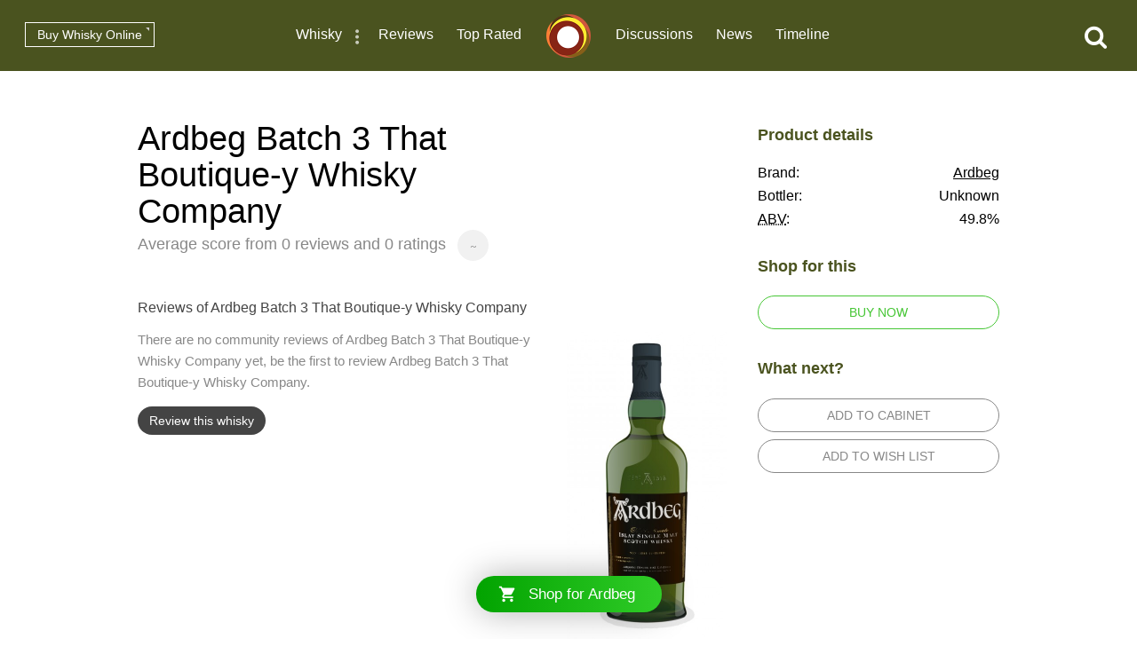

--- FILE ---
content_type: text/html; charset=utf-8
request_url: https://www.connosr.com/ardbeg-batch-3-that-boutique-y-whisky-company-whisky-reviews-2933
body_size: 18624
content:
<!DOCTYPE html><html lang="en"><head><meta charset="UTF-8" /><title>Ardbeg Batch 3 That Boutique-y Whisky Company Reviews - Whisky Connosr</title><meta charset="UTF-8" /><meta name="description" content="Ardbeg Batch 3 That Boutique-y Whisky Company is a whisky by Ardbeg. Find ratings and reviews for this bottling and other Ardbeg whiskies" /><meta name="viewport" content="width=device-width, initial-scale=1, maximum-scale=1, user-scalable=0" /><link rel="canonical" href="https://www.connosr.com/ardbeg-batch-3-that-boutique-y-whisky-company-whisky-reviews-2933" /><link rel="stylesheet" type="text/css" href="/assets/dist/connosr-all.min.css?v=20260118" /><!--[if IE]><style type="text/css">.gradient {filter: none;}</style><![endif]--><link rel="apple-touch-icon" sizes="57x57" href="/assets/icons/apple-touch-icon-57x57.png" /><link rel="apple-touch-icon" sizes="60x60" href="/assets/icons/apple-touch-icon-60x60.png" /><link rel="apple-touch-icon" sizes="72x72" href="/assets/icons/apple-touch-icon-72x72.png" /><link rel="apple-touch-icon" sizes="76x76" href="/assets/icons/apple-touch-icon-76x76.png" /><link rel="apple-touch-icon" sizes="114x114" href="/assets/icons/apple-touch-icon-114x114.png" /><link rel="apple-touch-icon" sizes="120x120" href="/assets/icons/apple-touch-icon-120x120.png" /><link rel="apple-touch-icon" sizes="144x144" href="/assets/icons/apple-touch-icon-144x144.png" /><link rel="apple-touch-icon" sizes="152x152" href="/assets/icons/apple-touch-icon-152x152.png" /><link rel="apple-touch-icon" sizes="180x180" href="/assets/icons/apple-touch-icon-180x180.png" /><link rel="icon" type="image/png" href="/assets/icons/favicon-32x32.png" sizes="32x32" /><link rel="icon" type="image/png" href="/assets/icons/android-chrome-192x192.png" sizes="192x192" /><link rel="icon" type="image/png" href="/assets/icons/favicon-96x96.png" sizes="96x96" /><link rel="icon" type="image/png" href="/assets/icons/favicon-16x16.png" sizes="16x16" /><link rel="manifest" href="/assets/icons/manifest.json" /><link rel="mask-icon" href="/assets/icons/safari-pinned-tab.svg" color="#f47c3a" /><link rel="shortcut icon" href="/assets/icons/favicon.ico" /><meta name="msapplication-TileColor" content="#da532c" /><meta name="msapplication-TileImage" content="/assets/icons/mstile-144x144.png" /><meta name="msapplication-config" content="/assets/icons/browserconfig.xml" /><meta name="theme-color" content="#ffffff" /><meta property="og:title" content="Ardbeg Batch 3 That Boutique-y Whisky Company on Whisky Connosr" /><meta property="og:description" content="Information about Ardbeg Batch 3 That Boutique-y Whisky Company on Whisky Connosr" /><meta property="og:type" content="website" /><meta property="og:url" content="https://www.connosr.com/ardbeg-batch-3-that-boutique-y-whisky-company-whisky-reviews-2933" /><meta property="fb:app_id" content="483474068528823" /><meta property="og:site_name" content="Whisky Connosr" /><meta property="og:image" content="https://www.connosr.com/image/2/1000/1000/2/images/products/ardbeg-batch-3-that-boutique-y-whisky-company-10080.jpg" /><meta property="og:image:width" content="1000" /><meta property="og:image:height" content="1000" /><meta name="twitter:card" content="photo" /><meta name="twitter:title" content="Ardbeg Batch 3 That Boutique-y Whisky Company on Whisky Connosr" /><meta name="twitter:description" content="Information about Ardbeg Batch 3 That Boutique-y Whisky Company on Whisky Connosr" /><meta name="twitter:image" content="https://www.connosr.com/image/2/1000/1000/2/images/products/ardbeg-batch-3-that-boutique-y-whisky-company-10080.jpg" /><meta name="twitter:image:alt" content="Ardbeg Batch 3 That Boutique-y Whisky Company on Whisky Connosr" /><meta name="twitter:site" content="@Connosr" /><meta name="format-detection" content="telephone=no" /><script>window.dataLayer = window.dataLayer || []; dataLayer.push({ 'brandName': 'Ardbeg', 'category': 'Scotch Whisky', 'region': 'Islay Whisky', 'productName': 'Ardbeg Batch 3 That Boutique-y Whisky Company', 'productRating': '0', 'productTotalReviews': '0', 'loginStatus': 'false', 'templateType': 'product-reviews' }); </script><script>(function(w,d,s,l,i){w[l]=w[l]||[];w[l].push({'gtm.start':
					new Date().getTime(),event:'gtm.js'});var f=d.getElementsByTagName(s)[0],
					j=d.createElement(s),dl=l!='dataLayer'?'&amp;l='+l:'';j.async=true;j.src=
					'https://www.googletagmanager.com/gtm.js?id='+i+dl;f.parentNode.insertBefore(j,f);
					})(window,document,'script','dataLayer','GTM-WXLJLNL8');</script><script>var connosr = { user: {} }; connosr.user['status'] = false; connosr.overlayMenu = { mobile: { items: [ { name: "Whisky", href: "/whisky-brands-distilleries" }, { name: "Reviews", href: "/whisky-reviews" }, { name: "Top Rated", href: "/top-rated-whisky-list" }, { name: "Discussions", href: "/discussions" }, { name: "News", href: "/whisky-news" }, { name: "Timeline", href: "/timeline" }, { name: "Discord Server", href: "https://discord.gg/REpS6rwy", divider: true } ] }, create: { items: [ { name: "Write a review", href: "/create/review" }, { name: "Start a discussion", href: "/create/discussion" }, { name: "Add to cabinet", href: "/@/cabinet" }, { name: "Add to wish list", href: "/@/wish-list" } ] }, account: { items: [ ] } };</script><meta name="google-site-verification" content="ozWRVgi5GbDpRBFGwoeFzaBWUTOUtUo__MOHs6I0C2k" /><meta name="msvalidate.01" content="9CFB4BCF98AD50F79DD1333646E8BA49" /></head><body id="connosr" class=" timeline-count-update" data-timeline-count-frequency="5"><!-- Google Tag Manager (noscript) --><noscript><iframe src="https://www.googletagmanager.com/ns.html?id=GTM-TDS367W" height="0" width="0" style="display:none;visibility:hidden"></iframe></noscript><!-- End Google Tag Manager (noscript) --><div id="nav-more-menu" class="header-context-menu jq-dropdown jq-dropdown-tip"><ul class="jq-dropdown-menu"><li><a href="/scotch-whisky">Scotch whisky</a></li><li><a href="/japanese-whisky">Japanese whisky</a></li><li><a href="/american-whiskey">American whiskey</a></li><li><a href="/irish-whiskey">Irish whiskey</a></li><li><a href="/canadian-whisky">Canadian whisky</a></li><li><a href="/world-whisky">World whisky</a></li></ul></div><div id="wrapper"><div class="header-global "><nav><ul class="global-nav-list"><li class="nav-more"><a href="/whisky-brands-distilleries" title="Whisky brands &amp; distilleries">Whisky</a><span data-jq-dropdown="#nav-more-menu" data-horizontal-offset="1" data-vertical-offset="5"><i class="icon icon-dots-three-vertical"></i></span></li><li><a href="/whisky-reviews" title="Whisky reviews">Reviews</a></li><li><a href="/top-rated-whisky-list" title="Top rated whisky">Top Rated</a></li></ul></nav><a title="CONNOSR." href="/"><span class="logo-connosr">Whisky Connosr</span></a><nav><ul class="global-nav-list"><li><a href="/discussions" title="Whisky discussions">Discussions</a></li><li><a href="/whisky-news" title="Latest whisky news">News</a></li><li><a href="/timeline" title="Recent actvity timeline">Timeline <span class="timeline-count"></span></a></li></ul></nav></div><div class="nav-bar "></div><span title="Open the navigation menu" class="nav-icon nav-icon-menu "><i class="icon icon icon-bars"></i><span class="label">Menu</span></span><span title="Close the navigation menu" class="nav-icon nav-icon-search-close hidden "><i class="icon icon-close"></i></span><div class="global-buttons "><a class="button button--small outline white squared" href="https://www.whiskymarketplace.com/" target="_blank">Buy Whisky Online <i class="external"></i></a></div><span title="Search this site" class="nav-icon nav-icon-search "><i class="icon icon-search"></i></span><section class="header-general simple" style="background-color:#4a531f;"><header></header></section><section class="index-section min-height margin-top"><div class="content cf"><div class="layout-column-main padded"><div class="simple-header"><h1>Ardbeg Batch 3 That Boutique-y Whisky Company</h1><p><span class="not-mobile">Average score from</span> 0 reviews and 0 ratings <span class="score-circle light">~</span></p></div><div class="product-main-image not-desktop not-tablet"><img src="/image/2/360/720/2/images/products/ardbeg-batch-3-that-boutique-y-whisky-company-10080.jpg" alt="Ardbeg Batch 3 That Boutique-y Whisky Company" /></div></div><style>
				.layout-column-sidebar h2 {
					color: #4a531f;
				}
			</style><div class="layout-column-sidebar sticky"><div class="product-info-block"><h2>Product details</h2><ul><li>Brand: <span class="data"><a href="/ardbeg-scotch-whisky">Ardbeg</a></span></li><li>Bottler: <span class="data">Unknown</span></li><li><abbr title="Alcohol by Volume">ABV</abbr>: <span class="data">49.8%</span></li></ul><h2>Shop for this</h2><ul><li><a class="button green outline full-width max-width" href="https://track.adtraction.com/t/t?a=1822596258&amp;as=1830311861&amp;t=2&amp;tk=1&amp;epi=connosr&amp;url=https://www.htfw.com/catalogsearch/result/?q=Ardbeg Batch 3 That Boutique-y Whisky Company" rel="nofollow" target="_blank">Buy now</a></li></ul><h2>What next?</h2><ul><li><span class="button grey outline full-width max-width do-cabinet-item" data-type="Cabinet" data-brand="799" data-brand-name="Ardbeg" data-product="10080" data-product-name="Ardbeg Batch 3 That Boutique-y Whisky Company">Add to cabinet</span></li><li><span class="button grey outline full-width max-width do-cabinet-item" data-type="Wish-list" data-brand="799" data-brand-name="Ardbeg" data-product="10080" data-product-name="Ardbeg Batch 3 That Boutique-y Whisky Company">Add to wish list</span></li></ul></div></div><div class="layout-column-main padded"><header class="simple-sub-header"><div class="header-details"><h2>Reviews of Ardbeg Batch 3 That Boutique-y Whisky Company</h2></div></header><article class="simple-review cf"><img class="image not-mobile" src="/image/2/360/720/2/images/products/ardbeg-batch-3-that-boutique-y-whisky-company-10080.jpg" alt="Ardbeg Batch 3 That Boutique-y Whisky Company" /><div class="simple-review-content has-image"><p>There are no community reviews of Ardbeg Batch 3 That Boutique-y Whisky Company yet, be the first to review  Ardbeg Batch 3 That Boutique-y Whisky Company.</p><p><a class="button button--small solid grey" href="/create/review">Review this whisky</a></p></div></article></div></div></section><section class="index-section margin-top margin-bottom no-border"><header class="section-heading-generic"><h2 class="wf-text">Popular Ardbeg whiskies</h2></header><div class="content product-list"><p class="horizontal-scrolling-icon nest-top"><i class="icon icon-swipe-horizontal"></i></p><div class="horizontal-scrolling no-swipe"><div class="horizontal-scrolling-inner"><ul class="entity-list " border="0"><li class="item"><a class="name" href="/ardbeg-uigeadail-whisky-reviews-1976">Ardbeg Uigeadail<span class="bottler-abbr">OB</span></a> <ul><li><span class="data stat not-small-phone" title="Average rating 91.5/100"><i class="icon icon-area-graph"></i><span class="sr-only">Average rating: </span>91.5</span> </li><li><span class="data stat" title="90 reviews"><span class="sr-only">Total reviews: </span><i class="icon icon-review-comment"></i>90</span></li><li><span class="sr-only">ABV: </span> <span class="data stat" title="54.2% ABV">54.2%</span></li></ul></li><li class="item"><a class="name" href="/ardbeg-10-year-old-whisky-reviews-373">Ardbeg 10 Year Old<span class="bottler-abbr">OB</span></a> <ul><li><span class="data stat not-small-phone" title="Average rating 85/100"><i class="icon icon-area-graph"></i><span class="sr-only">Average rating: </span>85</span> </li><li><span class="data stat" title="94 reviews"><span class="sr-only">Total reviews: </span><i class="icon icon-review-comment"></i>94</span></li><li><span class="sr-only">ABV: </span> <span class="data stat" title="46% ABV">46%</span></li></ul></li><li class="item"><a class="name" href="/ardbeg-corryvreckan-whisky-reviews-2174">Ardbeg Corryvreckan<span class="bottler-abbr">OB</span></a> <ul><li><span class="data stat not-small-phone" title="Average rating 90.8/100"><i class="icon icon-area-graph"></i><span class="sr-only">Average rating: </span>90.8</span> </li><li><span class="data stat" title="56 reviews"><span class="sr-only">Total reviews: </span><i class="icon icon-review-comment"></i>56</span></li><li><span class="sr-only">ABV: </span> <span class="data stat" title="57.1% ABV">57.1%</span></li></ul></li><li class="item"><a class="name" href="/ardbeg-1990-airigh-nam-beist-whisky-reviews-1248">Ardbeg 1990 Airigh Nam Beist<span class="bottler-abbr">OB</span></a> <ul><li><span class="data stat not-small-phone" title="Average rating 90.8/100"><i class="icon icon-area-graph"></i><span class="sr-only">Average rating: </span>90.8</span> </li><li><span class="data stat" title="23 reviews"><span class="sr-only">Total reviews: </span><i class="icon icon-review-comment"></i>23</span></li><li><span class="sr-only">ABV: </span> <span class="data stat" title="46% ABV">46%</span></li></ul></li><li class="item"><a class="name" href="/ardbeg-alligator-whisky-reviews-2458">Ardbeg Alligator<span class="bottler-abbr">OB</span></a> <ul><li><span class="data stat not-small-phone" title="Average rating 89.6/100"><i class="icon icon-area-graph"></i><span class="sr-only">Average rating: </span>89.6</span> </li><li><span class="data stat" title="24 reviews"><span class="sr-only">Total reviews: </span><i class="icon icon-review-comment"></i>24</span></li><li><span class="sr-only">ABV: </span> <span class="data stat" title="51.2% ABV">51.2%</span></li></ul></li><li class="item"><a class="name" href="/ardbeg-ardbog-whisky-reviews-2631">Ardbeg Ardbog<span class="bottler-abbr">OB</span></a> <ul><li><span class="data stat not-small-phone" title="Average rating 87.6/100"><i class="icon icon-area-graph"></i><span class="sr-only">Average rating: </span>87.6</span> </li><li><span class="data stat" title="16 reviews"><span class="sr-only">Total reviews: </span><i class="icon icon-review-comment"></i>16</span></li><li><span class="sr-only">ABV: </span> <span class="data stat" title="52.1% ABV">52.1%</span></li></ul></li><li class="item"><a class="name" href="/ardbeg-1999-galileo-12-year-old-whisky-reviews-2616">Ardbeg 1999 Galileo 12 Year Old<span class="bottler-abbr">OB</span></a> <ul><li><span class="data stat not-small-phone" title="Average rating 87.8/100"><i class="icon icon-area-graph"></i><span class="sr-only">Average rating: </span>87.8</span> </li><li><span class="data stat" title="16 reviews"><span class="sr-only">Total reviews: </span><i class="icon icon-review-comment"></i>16</span></li><li><span class="sr-only">ABV: </span> <span class="data stat" title="49% ABV">49%</span></li></ul></li><li class="item"><a class="name" href="/ardbeg-supernova-2010-whisky-reviews-2269">Ardbeg Supernova 2010<span class="bottler-abbr">OB</span></a> <ul><li><span class="data stat not-small-phone" title="Average rating 88.4/100"><i class="icon icon-area-graph"></i><span class="sr-only">Average rating: </span>88.4</span> </li><li><span class="data stat" title="13 reviews"><span class="sr-only">Total reviews: </span><i class="icon icon-review-comment"></i>13</span></li><li><span class="sr-only">ABV: </span> <span class="data stat" title="60.1% ABV">60.1%</span></li></ul></li><li class="item"><a class="name" href="/ardbeg-auriverdes-ardbeg-day-2014-whisky-reviews-2973">Ardbeg Auriverdes<span class="bottler-abbr"></span></a> <ul><li><span class="data stat not-small-phone" title="Average rating 83.4/100"><i class="icon icon-area-graph"></i><span class="sr-only">Average rating: </span>83.4</span> </li><li><span class="data stat" title="11 reviews"><span class="sr-only">Total reviews: </span><i class="icon icon-review-comment"></i>11</span></li><li><span class="sr-only">ABV: </span> <span class="data stat" title="49.9% ABV">49.9%</span></li></ul></li></ul></div></div></div><p class="more-link">View more <a href="/ardbeg-scotch-whisky">Ardbeg whiskies</a></p></section><section id="footer"><div class="footer-inner"><div class="social"><ul><li><a class="facebook" target="_blank" href="https://www.facebook.com/connosr/"><i class="icon icon-facebook-circle"></i></a></li><li><a class="twitter" target="_blank" href="https://twitter.com/connosr"><i class="icon icon-twitter-circle"></i></a></li><li><a class="youtube" target="_blank" href="https://www.youtube.com/connosr"><i class="icon icon-youtube-circle"></i></a></li></ul></div><div class="footer-column"><p>Contact Us</p><ul><li><span class="link contact-modal" data-type="support" href="#">Support</span></li></ul></div><div class="footer-column"><p>Community</p><ul><li><a href="https://discord.gg/REpS6rwy">Discord</a></li></ul></div><div class="footer-column"><p>More links</p><ul><li><a href="/articles">Articles</a></li><li><a href="/whisky-blog">Blog</a></li></ul></div></div></section></div><nav id="overlay-menu"></nav><div id="full-screen-search"><form class="search-form"><input class="search-input" type="text" placeholder="Search..." autocomplete="off" spellcheck="false" autocorrect="off" autocapitalize="off" /><div class="icon"><i class="icon icon-search"></i></div></form><div class="search-content results hidden"><div class="search-column double-column"><h2 class="results-title">Results</h2><div id="search-results"></div></div><div class="search-column single-column"><h2>Categories</h2><div id="search-facets"></div></div></div><div class="search-content defaults"><div class="search-column single-column"><h2>Types of whisky</h2><div id="search-default-categories"></div></div><div class="search-column single-column middle-column"><h2>Popular distilleries</h2><div id="search-default-brands"></div></div><div class="search-column single-column"><h2>Top discussions</h2><div id="search-default-discussions"></div></div></div></div><script src="/assets/js/vendor/modernizr-custom.js"></script><script src="/assets/dist/connosr-all.min.js?v=20260118"></script><script src="/assets/dist/connosr.min.js?v=20260118"></script><script src="/assets/js/vendor/extras/emojis.js" async="async"></script><script>connosr.author = []; connosr.commenters = []; connosr.mentions = []; connosr.relatedProduct = null; connosr.relatedBrand = null; connosr.relatedBrandRetail = null; connosr.relatedBrand = 'Ardbeg'; connosr.relatedBrandRetail = '/distilleries/ardbeg-whisky-distillery/';</script><script type="application/ld+json">{ "@context": "http://schema.org/", "@type": "Product", "image": "https://www.connosr.com/image/2/750/750/2/images/products/ardbeg-batch-3-that-boutique-y-whisky-company-10080.jpg", "name": "Ardbeg Batch 3 That Boutique-y Whisky Company", "aggregateRating": { "@type": "AggregateRating", "worstRating": "1", "bestRating": "100", "reviewCount": "0", "ratingCount": "0", "ratingValue": "0" } }</script></body></html>